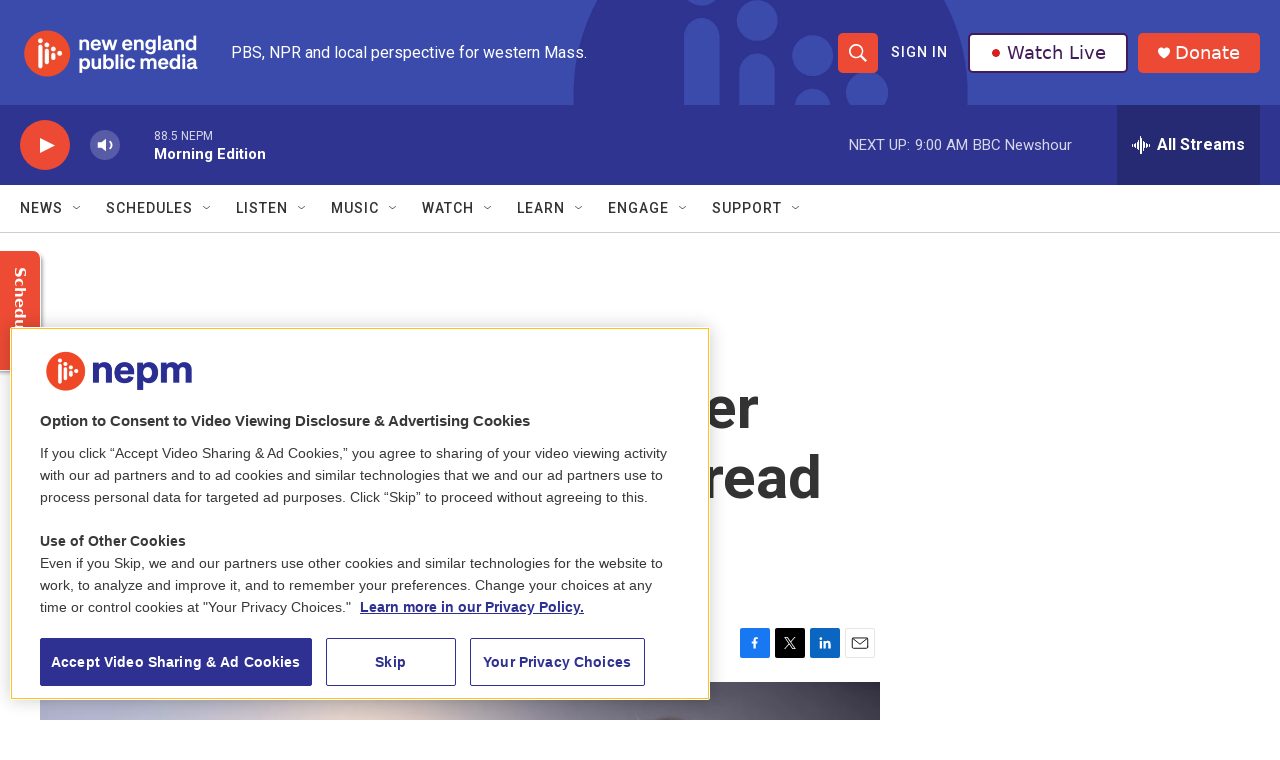

--- FILE ---
content_type: text/html; charset=utf-8
request_url: https://www.google.com/recaptcha/api2/aframe
body_size: 267
content:
<!DOCTYPE HTML><html><head><meta http-equiv="content-type" content="text/html; charset=UTF-8"></head><body><script nonce="rkEcutVUxT3q6fyUP_ktXg">/** Anti-fraud and anti-abuse applications only. See google.com/recaptcha */ try{var clients={'sodar':'https://pagead2.googlesyndication.com/pagead/sodar?'};window.addEventListener("message",function(a){try{if(a.source===window.parent){var b=JSON.parse(a.data);var c=clients[b['id']];if(c){var d=document.createElement('img');d.src=c+b['params']+'&rc='+(localStorage.getItem("rc::a")?sessionStorage.getItem("rc::b"):"");window.document.body.appendChild(d);sessionStorage.setItem("rc::e",parseInt(sessionStorage.getItem("rc::e")||0)+1);localStorage.setItem("rc::h",'1768992058327');}}}catch(b){}});window.parent.postMessage("_grecaptcha_ready", "*");}catch(b){}</script></body></html>

--- FILE ---
content_type: text/css
request_url: https://cdn.pushplanet.com/editor/widget_hosted.css?cb=5633c01ade1740359b110f0b93bc6e25
body_size: 691
content:
.hover-border {
    border: 1px dotted #999;
    cursor: move;
}

.transparent-border {
    border: 1px solid transparent;
}

@-webkit-keyframes load4 {
    0%,100% {
        box-shadow: 0 -3em 0 .2em,2em -2em 0 0,3em 0 0 -1em,2em 2em 0 -1em,0 3em 0 -1em,-2em 2em 0 -1em,-3em 0 0 -1em,-2em -2em 0 0
    }

    12.5% {
        box-shadow: 0 -3em 0 0,2em -2em 0 .2em,3em 0 0 0,2em 2em 0 -1em,0 3em 0 -1em,-2em 2em 0 -1em,-3em 0 0 -1em,-2em -2em 0 -1em
    }

    25% {
        box-shadow: 0 -3em 0 -.5em,2em -2em 0 0,3em 0 0 .2em,2em 2em 0 0,0 3em 0 -1em,-2em 2em 0 -1em,-3em 0 0 -1em,-2em -2em 0 -1em
    }

    37.5% {
        box-shadow: 0 -3em 0 -1em,2em -2em 0 -1em,3em 0 0 0,2em 2em 0 .2em,0 3em 0 0,-2em 2em 0 -1em,-3em 0 0 -1em,-2em -2em 0 -1em
    }

    50% {
        box-shadow: 0 -3em 0 -1em,2em -2em 0 -1em,3em 0 0 -1em,2em 2em 0 0,0 3em 0 .2em,-2em 2em 0 0,-3em 0 0 -1em,-2em -2em 0 -1em
    }

    62.5% {
        box-shadow: 0 -3em 0 -1em,2em -2em 0 -1em,3em 0 0 -1em,2em 2em 0 -1em,0 3em 0 0,-2em 2em 0 .2em,-3em 0 0 0,-2em -2em 0 -1em
    }

    75% {
        box-shadow: 0 -3em 0 -1em,2em -2em 0 -1em,3em 0 0 -1em,2em 2em 0 -1em,0 3em 0 -1em,-2em 2em 0 0,-3em 0 0 .2em,-2em -2em 0 0
    }

    87.5% {
        box-shadow: 0 -3em 0 0,2em -2em 0 -1em,3em 0 0 -1em,2em 2em 0 -1em,0 3em 0 -1em,-2em 2em 0 0,-3em 0 0 0,-2em -2em 0 .2em
    }
}

@keyframes load4 {
    0%,100% {
        box-shadow: 0 -3em 0 .2em,2em -2em 0 0,3em 0 0 -1em,2em 2em 0 -1em,0 3em 0 -1em,-2em 2em 0 -1em,-3em 0 0 -1em,-2em -2em 0 0
    }

    12.5% {
        box-shadow: 0 -3em 0 0,2em -2em 0 .2em,3em 0 0 0,2em 2em 0 -1em,0 3em 0 -1em,-2em 2em 0 -1em,-3em 0 0 -1em,-2em -2em 0 -1em
    }

    25% {
        box-shadow: 0 -3em 0 -.5em,2em -2em 0 0,3em 0 0 .2em,2em 2em 0 0,0 3em 0 -1em,-2em 2em 0 -1em,-3em 0 0 -1em,-2em -2em 0 -1em
    }

    37.5% {
        box-shadow: 0 -3em 0 -1em,2em -2em 0 -1em,3em 0 0 0,2em 2em 0 .2em,0 3em 0 0,-2em 2em 0 -1em,-3em 0 0 -1em,-2em -2em 0 -1em
    }

    50% {
        box-shadow: 0 -3em 0 -1em,2em -2em 0 -1em,3em 0 0 -1em,2em 2em 0 0,0 3em 0 .2em,-2em 2em 0 0,-3em 0 0 -1em,-2em -2em 0 -1em
    }

    62.5% {
        box-shadow: 0 -3em 0 -1em,2em -2em 0 -1em,3em 0 0 -1em,2em 2em 0 -1em,0 3em 0 0,-2em 2em 0 .2em,-3em 0 0 0,-2em -2em 0 -1em
    }

    75% {
        box-shadow: 0 -3em 0 -1em,2em -2em 0 -1em,3em 0 0 -1em,2em 2em 0 -1em,0 3em 0 -1em,-2em 2em 0 0,-3em 0 0 .2em,-2em -2em 0 0
    }

    87.5% {
        box-shadow: 0 -3em 0 0,2em -2em 0 -1em,3em 0 0 -1em,2em 2em 0 -1em,0 3em 0 -1em,-2em 2em 0 0,-3em 0 0 0,-2em -2em 0 .2em
    }
}

/*#modal_loading_img {
    display: none;
    position: fixed;
    z-index: 90000;
    top: 0;
    left: 0;
    height: 100%;
    width: 100%;
    background: url(https://cdn.pushplanet.com/static/loading_animation.gif) 50% 50% no-repeat rgba(255,255,255,.8)
}*/

body {
    margin: 0;
    padding: 0;
    border: none;
}

.error-bubble {
    -webkit-border-radius: 3px;
    -moz-border-radius: 3px;
    -ms-border-radius: 3px;
    -o-border-radius: 3px;
    border-radius: 3px;
    padding: 12px 15px;
    margin: 0;
    text-align: left;
    position: fixed;
    /*top: 30px;
    left: 30px;*/
    color: red;
    background-color: #fff4f4;
    border: 1px solid #d58a8a;
    font-size: 13px;
    line-height: 18px;
    font-family: 'Open Sans','lucida grande','Segoe UI',arial,verdana,'lucida sans unicode',tahoma,sans-serif;
    z-index: 10000001;
    white-space: nowrap;
    font-weight: 400;
}

.error-bubble .error-message {
    color: #d58a8a;
    font-size: inherit;
    line-height: inherit;
}

.error-message {
    color: #dd3b38;
    font-size: 10px;
}

#error_close {
    color: #dd3b38;
    font-size: 18px;
    font-weight: 700;
    display: inline-block;
    float: right;
    cursor: pointer;
    margin-top: -2px;
}

.error-bubble .error-bubble-arrow-border {
    display: block;
    border-color: #d58a8a transparent transparent;
    border-style: solid;
    border-width: 6px;
    height: 0;
    width: 0;
    position: absolute;
    bottom: -13px;
    left: 10px;
}



.success-bubble {
    -webkit-border-radius: 3px;
    -moz-border-radius: 3px;
    -ms-border-radius: 3px;
    -o-border-radius: 3px;
    border-radius: 3px;
    padding: 12px 15px;
    margin: 0;
    text-align: left;
    position: fixed;
    /*top: 30px;
    left: 30px;*/
    color: red;
    background-color: #ffffff;
    border: 1px solid #2dbe60;
    font-size: 13px;
    line-height: 18px;
    font-family: 'Open Sans','lucida grande','Segoe UI',arial,verdana,'lucida sans unicode',tahoma,sans-serif;
    z-index: 10000001;
    white-space: nowrap;
    font-weight: 400;
}

.success-bubble .success-message {
    color: #2dbe60;
    font-size: inherit;
    line-height: inherit;
}

.success-message {
    color: #2dbe60;
    font-size: 10px;
}

#success_close {
    color: #2dbe60;
    font-size: 18px;
    font-weight: 700;
    display: inline-block;
    float: right;
    cursor: pointer;
    margin-top: -2px;
}

.success-bubble .success-bubble-arrow-border {
    display: block;
    border-color: #2dbe60 transparent transparent;
    border-style: solid;
    border-width: 6px;
    height: 0;
    width: 0;
    position: absolute;
    bottom: -13px;
    left: 10px;
}




#modal_loading {
    display: none;
    position: fixed;
    z-index: 9999000;
    top: 0;
    left: 0;
    height: 100%;
    width: 100%;
    background: rgba(255,255,255,.8);
}

#modal_loading_spinner {
    position: fixed;
    z-index: 9999001;
    color: #0078d7;
    font-size: 15px;
    margin: 0;
    width: 1em;
    height: 1em;
    border-radius: 50%;
    text-indent: -9999em;
    -webkit-animation: load4 1.3s infinite linear;
    animation: load4 1.3s infinite linear;
    -webkit-transform: translateZ(0);
    -ms-transform: translateZ(0);
    transform: translateZ(0);
}

body.loading {
    overflow: hidden;
}

body.loading #modal_loading {
    display: block;
}


--- FILE ---
content_type: text/plain; charset=utf-8
request_url: https://gdapi.pushplanet.com/
body_size: 767
content:
{
  "ip_hits": 1,
  "ts": 1768992057665.0,
  "ep": "lightboxapi",
  "ip_blocked": false,
  "ip_key": "ip_18.118.131.251",
  "rand": 545969,
  "devsrc": "memory",
  "da": "bg*br*al|Apple%bt*bm*bs*cb*bu*dl$0^j~m|131.0.0.0%v~d~f~primarySoftwareType|Robot%s~r~dg*e~b~dq*z|Blink%cn*ds*ba*ch*cc*n|Chrome%t~bl*ac~aa~g~y|macOS%ce*ah~bq*bd~dd*cq$0^cl*df*bp*ad|Desktop%bh*c~dc*dn*bi*ae~ci*cx*p~bk*de*bc*i~h|10.15.7%cd*w~cu*ck*l~u~partialIdentification*af~bz*db*ab*q~a*cp$0^dh*k|Apple%cr*ag|-",
  "geo": {
    "country_code": "US",
    "continent_code": "NA",
    "region_code": "OH",
    "ip": "18.118.131.251",
    "city": "Columbus",
    "time_zone": "America/New_York",
    "country_name": "United States",
    "continent_name": "North America",
    "region_name": "Ohio",
    "zipcode": "43215",
    "longitude": -83.0061,
    "latitude": 39.9625,
    "metro_code": 535
  }
}